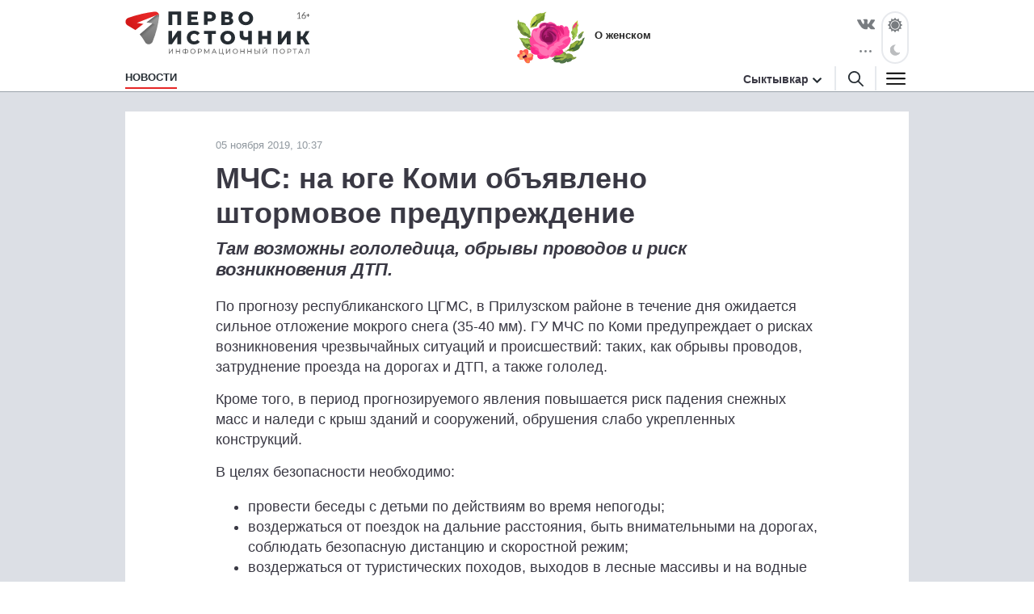

--- FILE ---
content_type: text/html; charset=utf-8
request_url: https://syktyvkar.1istochnik.ru/news/75064
body_size: 7074
content:
<!DOCTYPE html><html lang="ru"><head><meta charset="UTF-8" /><meta content="origin" name="referrer" /><meta content="width=device-width, user-scalable=no" name="viewport" /><meta content="#e62626" name="msapplication-TileColor" /><meta content="#FFFFFF" name="theme-color" /><meta content="ru_RU" property="og:locale" /><meta content="website" property="og:type" /><link href="/site.webmanifest" rel="manifest" /><link crossorigin="" href="//mc.yandex.ru" rel="preconnect" /><link rel="preload" href="https://assets.1istochnik.ru/packs/css/site-6f3d4b25.css" as="style" type="text/css"><link rel="preload" href="https://assets.1istochnik.ru/packs/js/site-09172dc00dc5d2210722.js" as="script" type="text/javascript"><meta content="d5b63a4521f73b00b03d656ce98feb7a" name="pmail_verification" /><link rel="apple-touch-icon-precomposed" type="image/png" href="https://assets.1istochnik.ru/packs/media/images/site/favicon/apple-touch-icon-48095cef32519315df8b3a5eb7f5951f.png" sizes="180x180" /><link rel="icon" type="image/png" href="https://assets.1istochnik.ru/packs/media/images/site/favicon/android-chrome-192x192-4cac237fdbf354bbc28437a0787eaa79.png" sizes="192x192" /><link rel="icon" type="image/png" href="https://assets.1istochnik.ru/packs/media/images/site/favicon/favicon-32x32-af7a540b56b9150ab1d54290ca5cbc4c.png" sizes="32x32" /><link rel="icon" type="image/png" href="https://assets.1istochnik.ru/packs/media/images/site/favicon/favicon-16x16-061b2be1993aa81ca423c8684c604778.png" sizes="16x16" /><link rel="icon" type="image/svg" href="https://assets.1istochnik.ru/packs/media/images/site/favicon/favicon-ca8c96031086a7cb4a7e3707e1722dc9.svg" sizes="70x70" /><link rel="apple-touch-icon" type="image/png" href="https://assets.1istochnik.ru/packs/media/images/site/favicon/apple-touch-icon-48095cef32519315df8b3a5eb7f5951f.png" sizes="180x180" /><link rel="apple-touch-icon" type="image/png" href="https://assets.1istochnik.ru/packs/media/images/site/favicon/apple-touch-icon-57x57-a2ec3a91f3da78e60220eeb211cdfe72.png" sizes="57x57" /><link rel="apple-touch-icon" type="image/png" href="https://assets.1istochnik.ru/packs/media/images/site/favicon/apple-touch-icon-114x114-1c8fc031ef73b6e43f0b34fe003f1b43.png" sizes="114x114" /><link rel="apple-touch-icon" type="image/png" href="https://assets.1istochnik.ru/packs/media/images/site/favicon/apple-touch-icon-144x144-38aeff95a5dd32aa3bd361266f69af8b.png" sizes="144x144" /><link color="#e62626" href="https://assets.1istochnik.ru/packs/media/images/site/favicon/safari-pinned-tab-62b38f7326993fe6c7fec745bc8ab14f.svg" rel="mask-icon" /><meta name="csrf-param" content="authenticity_token" />
<meta name="csrf-token" content="DTsStyZbBo7oPEyMV17SLJ1mjTGn1IQwsE7UwTe6+FyKJzl7tb2/QW51LrThVjRP5sja0tvwPxPPwafQekeNGQ==" /><title>МЧС: на юге Коми объявлено штормовое предупреждение</title>
<meta name="description" content="Там возможны гололедица, обрывы проводов и риск возникновения ДТП.">
<link rel="canonical" href="https://syktyvkar.1istochnik.ru/news/75064">
<meta property="og:title" content="МЧС: на юге Коми объявлено штормовое предупреждение">
<meta property="og:description" content="Там возможны гололедица, обрывы проводов и риск возникновения ДТП.">
<meta property="og:type" content="article">
<meta property="og:url" content="https://syktyvkar.1istochnik.ru/news/75064">
<meta name="twitter:title" content="МЧС: на юге Коми объявлено штормовое предупреждение">
<meta name="twitter:description" content="Там возможны гололедица, обрывы проводов и риск возникновения ДТП.">
<meta name="twitter:card" content="summary">
<meta name="publish-date" content="2019-11-05T10:37:00+03:00"><link rel="alternate" type="application/rss+xml" title="RSS" href="/rss/all" /><link rel="stylesheet" media="all" href="https://assets.1istochnik.ru/packs/css/site-6f3d4b25.css" /><script src="https://assets.1istochnik.ru/packs/js/site-09172dc00dc5d2210722.js" defer="defer"></script></head><body data-theme="light"><script>window.ym_id = 43129674;

(function (m, e, t, r, i, k, a) {
    m[i] = m[i] || function () {
        (m[i].a = m[i].a || []).push(arguments)
    };
    m[i].l = 1 * new Date();
    k = e.createElement(t), a = e.getElementsByTagName(t)[0], k.async = 1, k.src = r, a.parentNode.insertBefore(k, a)
})
(window, document, "script", "https://mc.yandex.ru/metrika/tag.js", "ym");

ym(43129674, "init", {
    trackLinks: true,
    accurateTrackBounce: true
});</script><noscript><div><img alt="" src="https://mc.yandex.ru/watch/43129674" style="position:absolute; left:-9999px;" /></div></noscript><header data-controller="header" id="header"><div class="d-md-none" id="mobile-panel-fixed"><div class="panel-fixed-content header__content-mobile"><div class="container"><div class="row"><div class="col-12 d-flex"><a href="/"><img alt="" id="logo-mobile" src="https://assets.1istochnik.ru/packs/media/images/site/logo-white-mobile-708890c8360e2231bb23d9532d5b34f7.svg" /></a></div><div class="col-12 d-flex header-mobile__right-panel" data-controller="header-navigation"><div class="nav-btn nav-btn__search" data-action="click-&gt;header#showSearchBread"></div><div class="nav-btn nav-btn__bread" data-action="click-&gt;header#showMenuBread"></div></div></div></div></div></div><div id="desktop-panel-fixed"><div class="panel-fixed-content"><div class="container"><div class="row header__content"><div class="col-xl-5 col-lg-6 col-md-8 d-none d-md-block"><a href="/"><img alt="" class="logo light" src="https://assets.1istochnik.ru/packs/media/images/site/logo-41aa3b25838015634c5ec027799a1448.svg" /><img alt="" class="logo dark" src="https://assets.1istochnik.ru/packs/media/images/site/logo-for-dark-07bc8362bb735ceca5a70e96b3e0317c.svg" /></a></div><div class="col-xl-16 col-lg-16 col-md-13 col-24 d-none d-md-flex header-newsbox"><a href="https://syktyvkar.1istochnik.ru/news/o_zhenskom?utm_campaign=special&amp;utm_medium=element&amp;utm_source=syktyvkar_1istochnik_ru" rel="nofollow noopener" target="_blank"><img alt="О женском" class="d-none d-lg-block" src="https://media.1istochnik.ru/attachments/istochnik/elements/9/90913/1639469761-0896848767.png" /><span>О женском</span></a></div><div class="col-xl-3 col-lg-2 col-md-3 d-none d-md-flex justify-content-end"><div class="header-socialbox"><span class="socialbox-items"><a href="https://vk.com/1komi" rel="nofollow noopener" target="_blank"><svg height="14px" viewBox="0 0 25 14.264" width="22px"><path d="M23.012,4.858c-2.525,3.358-2.8,3.046-.716,4.985a11.01,11.01,0,0,1,2.487,2.876,0.915,0.915,0,0,1-.925,1.471l-3.332.052a2.778,2.778,0,0,1-1.666-.508c-1.249-.859-2.421-3.085-3.332-2.8,0,0-.937.3-0.91,2.3a1,1,0,0,1-.2.664,1.124,1.124,0,0,1-.691.286h-1.5c-3.293.208-6.2-2.825-6.2-2.825A34.532,34.532,0,0,1,.066,1.532,0.59,0.59,0,0,1,.079.9,0.938,0.938,0,0,1,.82.647l3.567-.026A1.355,1.355,0,0,1,4.96.855a0.958,0.958,0,0,1,.313.417A25.986,25.986,0,0,0,6.614,4.058C7.914,6.739,8.8,7.195,9.308,6.922c0,0,.664-0.4.52-3.644A3.839,3.839,0,0,0,9.45,1.573a1.725,1.725,0,0,0-1.106-.559c-0.2-.026.13-0.5,0.559-0.7A8.125,8.125,0,0,1,12.013,0,6.933,6.933,0,0,1,13.771.17c1.237,0.3.82,1.445,0.82,4.2,0,0.885-.169,2.122.469,2.525,0.274,0.182.951,0.026,2.617-2.811a24.133,24.133,0,0,0,1.393-2.929A0.776,0.776,0,0,1,19.4.755,0.853,0.853,0,0,1,19.889.677l3.749-.026c1.132-.143,1.314.378,1.314,0.378C25.16,1.565,24.548,2.815,23.012,4.858Z" transform="translate(0.021 0.035)"></path></svg></a><div class="socialbox-popup"><span class="socialbox-popup__button"><svg data-pointer="" height="3px" viewBox="0 0 17.6 2.5" width="21px"><circle cx="13.8" cy="1.2" data-right="" r="1.2"></circle><circle cx="8.8" cy="1.2" data-center="" r="1.2"></circle><circle cx="3.8" cy="1.2" data-left="" r="1.2"></circle></svg></span><div class="socialbox-popup__content"><p>Читайте нас в соцсетях</p><a href="https://vk.com/1komi" rel="nofollow noopener" target="_blank"><i class="icon-vk-real"></i><span>ВКонтакте</span></a><a href="https://ok.ru/pervoistochnik.kirov" rel="nofollow noopener" target="_blank"><i class="icon-ok-square"></i><span>Одноклассники</span></a></div></div></span></div><div class="header-themebox" data-controller="header-themebox"><span class="icon-themebox-sunday" data-action="click-&gt;header-themebox#setLight" title="Светлый режим"></span><span class="icon-themebox-nightday" data-action="click-&gt;header-themebox#setDark" title="Тёмный режим"></span></div></div></div><div class="row header-navigation" data-controller="header-navigation"><div class="overlay-popup" data-action="click-&gt;header#clickOverlay"></div><nav class="col-xl-19 col-lg-18 col-md-16"><ul class="header-navigation__menu"><li class="menu__item"><a class="menu__link active" aria-current="page" href="/"><span>Новости</span></a><div class="header-navigation__submenu"><div class="sel-inner-text"><ul class="col1-xl-5 header-navigation__submenu-list"><li><a class="menu__link" href="/news/society"><span>Общество</span></a></li><li><a class="menu__link" href="/news/incidents"><span>Происшествия</span></a></li><li><a class="menu__link" href="/news/interview"><span>Эксклюзив</span></a></li><li><a class="menu__link" href="/news/economy"><span>Бизнес</span></a></li><li><a class="menu__link" href="/news/politics"><span>Политика</span></a></li><li><a class="menu__link" href="/news/polezno_znat"><span>Полезно знать</span></a></li><li><a class="menu__link" href="/news/zhkh"><span>ЖКХ</span></a></li><li><a class="menu__link" href="/news/beauty"><span>Здоровье</span></a></li><li><a class="menu__link" href="/news/o_zhenskom"><span>О женском</span></a></li><li><a class="menu__link" href="/news/realty"><span>Недвижимость</span></a></li><li><a class="menu__link" href="/news/auto"><span>Авто</span></a></li><li><a class="menu__link" href="/news/horoscope"><span>Гороскоп</span></a></li><li><a class="menu__link" href="/news/pets"><span>Животные</span></a></li><li><a class="menu__link" href="/news/sport"><span>Спорт</span></a></li></ul></div></div></li><li class="menu__item"></li></ul></nav><div class="header-navigation__right col-xl-5 col-lg-6 col-md-8 d-none d-md-flex vertical-center justify-content-end"><div class="header-citybox d-none d-md-block"><a class="header-citybox__city" href="javascript:;"><span>Сыктывкар</span></a><div class="header-citybox__select"><div class="box-content"><div class="box-content__title">Выбор города</div><a href="https://1istochnik.ru">Киров</a><a class="active" href="https://syktyvkar.1istochnik.ru">Сыктывкар</a></div></div></div><div class="header-nav-buttons"><div class="button-search" data-action="click-&gt;header#showSearchBread"><a href="/search"><i class="icon-search black"></i></a></div><div class="button-menu" data-action="click-&gt;header#showMenuBread"><i class="icon-menu dark"></i></div></div></div><div class="header-navigation-search-bread"><div class="navigation-bread__btn" data-action="click-&gt;header#closeSearchBread"></div><div class="rows"><div class="navigation-bread__searchbox"><form action="/search" method="get"><i class="icon-search black"></i><input name="q" placeholder="Введите слово для поиска" type="text" /><div class="searchbox-cancel"></div></form></div></div></div><div class="header-navigation-menu-bread"><div class="navigation-bread__header d-md-none"><div class="bread-header__title">МЕНЮ</div></div><div class="navigation-bread__btn" data-action="click-&gt;header#closeMenuBread"></div><div class="navigation-bread__content"><div class="rows" data-controller="collapse"><div class="navigation-bread__menu h-bread-menu-it1" data-collapse-target="tag"><a data-action="click-&gt;collapse#toggle" class="bread-menu__title active" aria-current="page" href="/">Новости</a><ul><li><a class="bread-menu__link" href="/news/society"><span>Общество</span></a></li><li><a class="bread-menu__link" href="/news/incidents"><span>Происшествия</span></a></li><li><a class="bread-menu__link" href="/news/interview"><span>Эксклюзив</span></a></li><li><a class="bread-menu__link" href="/news/economy"><span>Бизнес</span></a></li><li><a class="bread-menu__link" href="/news/politics"><span>Политика</span></a></li><li><a class="bread-menu__link" href="/news/polezno_znat"><span>Полезно знать</span></a></li><li><a class="bread-menu__link" href="/news/zhkh"><span>ЖКХ</span></a></li><li><a class="bread-menu__link" href="/news/beauty"><span>Здоровье</span></a></li><li><a class="bread-menu__link" href="/news/o_zhenskom"><span>О женском</span></a></li><li><a class="bread-menu__link" href="/news/realty"><span>Недвижимость</span></a></li><li><a class="bread-menu__link" href="/news/auto"><span>Авто</span></a></li><li><a class="bread-menu__link" href="/news/horoscope"><span>Гороскоп</span></a></li><li><a class="bread-menu__link" href="/news/pets"><span>Животные</span></a></li><li><a class="bread-menu__link" href="/news/sport"><span>Спорт</span></a></li></ul></div><div class="navigation-bread__menu h-bread-menu-it2" data-collapse-target="tag"><a data-action="click-&gt;collapse#toggle" class="bread-menu__title" href="/map">Карта-справочник</a><ul><li><a class="bread-menu__link" href="/map/subrubrics/44796">Фитнес-центры</a></li><li><a class="bread-menu__link" href="/map/subrubrics/44786">Салоны красоты</a></li><li><a class="bread-menu__link" href="/map/subrubrics/43271">Ателье</a></li><li><a class="bread-menu__link" href="/map/subrubrics/43430">Стоматология</a></li><li><a class="bread-menu__link" href="/map/subrubrics/44777">Женская одежда</a></li><li><a class="bread-menu__link" href="/map/catalog">Все категории</a></li></ul></div><div class="navigation-bread__menu h-bread-menu-it3" data-collapse-target="tag"><div class="bread-menu__title" data-action="click-&gt;collapse#toggle">Обратная связь</div><ul><li><a class="bread-menu__link" href="/pages/agreement">Пользовательское соглашение</a></li><li><a class="bread-menu__link" href="/pages/information">Правовая информация</a></li><li><a class="bread-menu__link" href="/pages/contacts">Редакция</a></li><li><a class="bread-menu__link" href="/pages/partners">Рекламодателям</a></li><li><a class="bread-menu__link" href="/pages/comments">Публикация комментариев</a></li><li><a class="bread-menu__link" href="/pages/privacypolicy">Политика обработки персональных данных</a></li></ul></div></div><div class="rows navigation-bread-extra d-md-none d-block"><div class="bread-menu__city"><div class="bread-menu__title">Город</div><div><a href="https://1istochnik.ru"><i></i>Киров</a><a class="active" href="https://syktyvkar.1istochnik.ru"><i class="icon-menu-active"></i>Сыктывкар</a></div></div><div class="bread-menu__theme"><div class="bread-menu__title">Темы оформления</div><div class="themebox" data-controller="header-themebox"><div data-action="click-&gt;header-themebox#setLight" title="Светлый режим"><span class="icon-themebox-sunday"></span>Светлая</div><div data-action="click-&gt;header-themebox#setDark" title="Тёмный режим"><span class="icon-themebox-nightday"></span>Тёмная</div></div></div><div class="bread-menu__copy"><i class="icon-16plus"></i><p>Информационный портал «Первоисточник»<br />© 1istochnik, 2011 – 2026 гг.<br />Все права защищены</p></div><div class="bread-menu__social"><a href="https://vk.com/1komi" rel="nofollow noopener" target="_blank"><i class="icon-vk"></i></a><a href="https://ok.ru/pervoistochnik.kirov" rel="nofollow noopener" target="_blank"><i class="icon-ok"></i></a></div></div></div></div></div></div></div></div></header><div class="wrapper"><script type="application/ld+json">{"@context":"http://schema.org","@type":"Article","headline":"МЧС: на юге Коми объявлено штормовое предупреждение","description":"Там возможны гололедица, обрывы проводов и риск возникновения ДТП.","datePublished":"2019-11-05T10:37:00+03:00","dateModified":"2019-11-05T10:43:48+03:00","mainEntityOfPage":{"@type":"WebPage","@id":"https://syktyvkar.1istochnik.ru/news/75064"},"author":{"@type":"Organization","name":"Первоисточник"},"publisher":{"@type":"Organization","name":"Первоисточник","logo":{"@type":"ImageObject","url":"https://syktyvkar.1istochnik.ruhttps://assets.1istochnik.ru/packs/media/images/site/favicon/android-chrome-512x512-eba013ecd0ee68d8e6fbb1d1441d49dc.png"}}}</script><main class="pb-md-4"><div class="container"><div class="row bn-first-line"><div class="d-none col-sm-12 col-md-12 d-md-block"></div><div class="d-none col-sm-12 col-md-12 d-md-block"></div></div></div><div class="article-wrapper mt-0 mt-md-4 mt-lg-0"><div class="container"><div class="row"><div class="article col-xl-18 mt-md-4" data-controller="article-fancybox" itemscope="" itemtype="http://schema.org/NewsArticle"><div class="article__meta"><link href="https://syktyvkar.1istochnik.ru/news/75064" itemprop="mainEntityOfPage url" /><meta content="МЧС: на юге Коми объявлено штормовое предупреждение" itemprop="headline name" /><meta content="Там возможны гололедица, обрывы проводов и риск возникновения ДТП." itemprop="description" /><meta content="2019-11-05T10:37:00+03:00" itemprop="datePublished" /><meta content="2019-11-05T10:43:48+03:00" itemprop="dateModified" /><figure itemprop="publisher" itemscope="" itemtype="https://schema.org/Organization"><figure itemprop="logo" itemscope="" itemtype="https://schema.org/ImageObject"><link href="https://assets.1istochnik.ru/packs/media/images/site/favicon/android-chrome-512x512-eba013ecd0ee68d8e6fbb1d1441d49dc.png" itemprop="url image" /></figure><meta content="Первоисточник" itemprop="name" /><meta content="610000, Россия, Киров, ул. Московская, д. 40, офис 8" itemprop="address" /><meta content="+7 (8332) 712-712" itemprop="telephone" /><link content="https://syktyvkar.1istochnik.ru" itemprop="url" /></figure><meta content="Общество" itemprop="keywords" /></div><div class="article__dateviewer">05 ноября 2019, 10:37</div><div class="article__title"><h1>МЧС: на юге Коми объявлено штормовое предупреждение</h1></div><div class="article__subtitle"><h2>Там возможны гололедица, обрывы проводов и риск возникновения ДТП.</h2></div><div class="article__box"><div class="article__content" itemprop="articleBody"><!DOCTYPE html PUBLIC "-//W3C//DTD HTML 4.0 Transitional//EN" "http://www.w3.org/TR/REC-html40/loose.dtd"> <html><body> <p>По прогнозу республиканского ЦГМС, в Прилузском районе в течение дня ожидается сильное отложение мокрого снега (35-40 мм). ГУ МЧС по Коми предупреждает о рисках возникновения чрезвычайных ситуаций и происшествий: таких, как обрывы проводов, затруднение проезда на дорогах и ДТП, а также гололед.</p> <p>Кроме того, в период прогнозируемого явления повышается риск падения снежных масс и наледи с крыш зданий и сооружений, обрушения слабо укрепленных конструкций.</p> <p>В целях безопасности необходимо:</p> <ul> <li>провести беседы с детьми по действиям во время непогоды;</li> <li>воздержаться от поездок на дальние расстояния, быть внимательными на дорогах, соблюдать безопасную дистанцию и скоростной режим;</li> <li>воздержаться от туристических походов, выходов в лесные массивы и на водные объекты, от участия в массовых мероприятиях;</li> <li>не оставлять в опасности нуждающихся в помощи;</li> <li>убрать транспортные средства из-под крыш зданий, деревьев и рекламных щитов;</li> <li>находясь на улице, держаться подальше от рекламных щитов, линий электропередачи, шатких конструкций;</li> <li>перед выездом в дальние поездки проверить заряд батареи сотового телефона, при необходимости заблаговременно зарядить его;</li> <li>в случае отключения электроэнергии - выключить все электроприборы и все освещение, кроме одного источника (чтобы можно было понять, когда электроснабжение будет восстановлено); сообщить об отключении в энергослужбу.</li> </ul> <p>Ведомство напоминает, что при возникновении любой чрезвычайной ситуации необходимо срочно позвонить в службу спасения по номеру 01, с мобильного телефона - 101 или 112. </p> </body></html></div></div><div class="row"><div class="col-24 col-md-8"><div class="article__dzen-share"><a rel="nofollow noopener" target="_blank"><div><p>Подписывайтесь на наш канал <span class="link-dzen">Яндекс Дзен</span></p><span class="btn">Подписаться</span></div><i class="icon-dzen2"></i></a></div></div></div><div class="article__tags"><p>Теги:<a href="/news/society">Общество</a></p></div></div><div class="col-xl-6 d-none d-xl-block"><div class="row news-sidebar-list"><div class="col-24 mt-4"><div class="bn-sliderbox" data-bn-type="news_sidebar" data-controller="bnbox-sliderbox"><div class="bnbox news-sidebar-bnbox" data-controller="bnbox"><a href="https://syktyvkar.1istochnik.ru/news/polezno_znat" rel="nofollow noopener" target="_blank"><img alt="" class="lazyload" data-src="https://media.1istochnik.ru/attachments/istochnik/bns/10/103536/1698321272-d74d1f6516.jpg" src="" /></a></div></div></div><div class="col-24 mt-4"><div class="bn-sliderbox" data-bn-type="news_sidebar" data-controller="bnbox-sliderbox"><div class="bnbox news-sidebar-bnbox" data-controller="bnbox"><a href="https://syktyvkar.1istochnik.ru/news/economy?utm_campaign=news_sidebar&amp;utm_medium=banner&amp;utm_source=syktyvkar_1istochnik_ru" rel="nofollow noopener" target="_blank"><img alt="" class="lazyload" data-src="https://media.1istochnik.ru/attachments/istochnik/bns/9/90905/1698321395-2a20da6d4b.jpg" src="" /></a></div></div></div><div class="col-24 mt-4"><div class="bn-sliderbox" data-bn-type="news_sidebar" data-controller="bnbox-sliderbox"><div class="bnbox news-sidebar-bnbox" data-controller="bnbox"><a href="https://syktyvkar.1istochnik.ru/news/politics?utm_campaign=news_sidebar&amp;utm_medium=banner&amp;utm_source=syktyvkar_1istochnik_ru" rel="nofollow noopener" target="_blank"><img alt="" class="lazyload" data-src="https://media.1istochnik.ru/attachments/istochnik/bns/9/90903/1698321527-82037a1c06.jpg" src="" /></a></div></div></div><div class="col-24 mt-4"><div class="bn-sliderbox" data-bn-type="news_sidebar" data-controller="bnbox-sliderbox"><div class="bnbox news-sidebar-bnbox" data-controller="bnbox"><a href="https://syktyvkar.1istochnik.ru/news/beauty?utm_campaign=news_sidebar&amp;utm_medium=banner&amp;utm_source=syktyvkar_1istochnik_ru" rel="nofollow noopener" target="_blank"><img alt="" class="lazyload" data-src="https://media.1istochnik.ru/attachments/istochnik/bns/9/90904/1698321623-9c532255c9.jpg" src="" /></a></div></div></div><div class="col-24 mt-4"><div class="bn-sliderbox" data-bn-type="news_sidebar" data-controller="bnbox-sliderbox"><div class="bnbox news-sidebar-bnbox" data-controller="bnbox"><a href="https://syktyvkar.1istochnik.ru/news/sport?utm_campaign=news_sidebar&amp;utm_medium=banner&amp;utm_source=syktyvkar_1istochnik_ru" rel="nofollow noopener" target="_blank"><img alt="" class="lazyload" data-src="https://media.1istochnik.ru/attachments/istochnik/bns/14/143035/1698322211-3147dc03c6.jpg" src="" /></a></div></div></div></div></div></div></div></div><div class="__news--article-footer" data-controller="news--article-footer" data-news--article-footer-article-value="75064"><img alt="" src="https://assets.1istochnik.ru/packs/media/images/site/spinner-78ed20970ae3577dcb0322c6a011eaee.svg" style="display: block; margin-left: auto; margin-right: auto;" /></div></main></div><footer id="footer"><span class="map-footer-btn" data-action="click-&gt;map-footer-btn#toggle" data-controller="map-footer-btn"></span><div class="container"><div class="row"><div class="col-24"><div class="row vertical-center"><div class="col-xl-5 col-lg-6 col-md-8 col-sm-12 col-6"><img alt="" class="footer-logo d-none d-sm-block" src="https://assets.1istochnik.ru/packs/media/images/site/logo-gray-b4864da422ca9e0b253de568d793a6d0.svg" /><img alt="" class="footer-logo-mini d-sm-none" src="https://assets.1istochnik.ru/packs/media/images/site/logo-mini-gray-mobile-2acd54eba1f2f920f3cad598e69fe280.svg" /></div><div class="col-xl-7 col-lg-8 col-md-10 col-sm-12 col-18 footer-copybox"><p>Информационный портал «Первоисточник»<br />© 1istochnik, 2011 – 2026 гг.<br />Все права защищены</p></div><div class="col-xl-4 col-lg-5 col-md-6 col-sm-24 footer-socialbox"><div><a href="https://vk.com/1komi" rel="nofollow noopener" target="_blank"><i class="icon-vk-real"></i></a><a href="https://ok.ru/pervoistochnik.kirov" rel="nofollow noopener" target="_blank"><i class="icon-ok"></i></a></div></div></div><div class="row d-none d-md-block"><div class="col-xl-24"><div class="row footer-menubox"><div class="footer-menubox__t1"><a href="/"> Новости</a><ul><li><a href="/news/society">Общество</a></li><li><a href="/news/incidents">Происшествия</a></li><li><a href="/news/interview">Эксклюзив</a></li><li><a href="/news/economy">Бизнес</a></li><li><a href="/news/politics">Политика</a></li><li><a href="/news/polezno_znat">Полезно знать</a></li></ul></div></div></div></div></div></div><div class="row footer-advanced f-bottom-end"><div class="col-xl-20 col-md-20 col-lg-20 d-flex vertical-center footer-advanced__left"><i class="icon-16plus"></i><ul class="d-flex"><li><a href="/pages/agreement">Пользовательское соглашение</a></li><li><a href="/pages/information">Правовая информация</a></li><li><a href="/pages/contacts">Редакция</a></li><li><a href="/pages/partners">Рекламодателям</a></li><li><a href="/pages/comments">	Публикация комментариев</a></li><li><a href="/pages/privacypolicy">Политика обработки персональных данных</a></li></ul></div><div class="col-xl-4 col-md-4 col-lg-4 d-flex vertical-center footer-advanced__right"></div></div></div></footer><span id="back-to-top"></span></body></html>